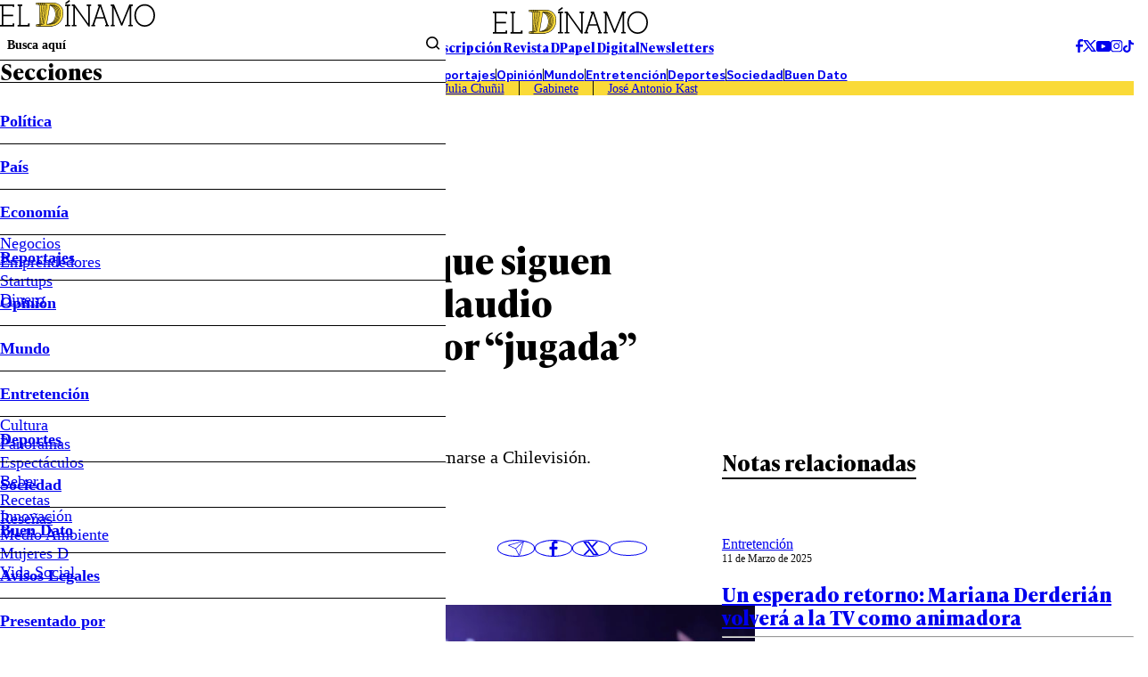

--- FILE ---
content_type: text/html; charset=utf-8
request_url: https://www.google.com/recaptcha/api2/aframe
body_size: 267
content:
<!DOCTYPE HTML><html><head><meta http-equiv="content-type" content="text/html; charset=UTF-8"></head><body><script nonce="Um7uYP6LAMnRKAFNsGfEUg">/** Anti-fraud and anti-abuse applications only. See google.com/recaptcha */ try{var clients={'sodar':'https://pagead2.googlesyndication.com/pagead/sodar?'};window.addEventListener("message",function(a){try{if(a.source===window.parent){var b=JSON.parse(a.data);var c=clients[b['id']];if(c){var d=document.createElement('img');d.src=c+b['params']+'&rc='+(localStorage.getItem("rc::a")?sessionStorage.getItem("rc::b"):"");window.document.body.appendChild(d);sessionStorage.setItem("rc::e",parseInt(sessionStorage.getItem("rc::e")||0)+1);localStorage.setItem("rc::h",'1768660518248');}}}catch(b){}});window.parent.postMessage("_grecaptcha_ready", "*");}catch(b){}</script></body></html>

--- FILE ---
content_type: text/plain; charset=UTF-8
request_url: https://at.teads.tv/fpc?analytics_tag_id=PUB_13060&tfpvi=&gdpr_status=22&gdpr_reason=220&gdpr_consent=&ccpa_consent=&shared_ids=&sv=d656f4a&
body_size: 56
content:
N2Y5YzdmZmMtODg1Mi00NWJjLWIwZjItOGZlZTFlMWVhNzI1IzItMw==

--- FILE ---
content_type: application/javascript; charset=utf-8
request_url: https://fundingchoicesmessages.google.com/f/AGSKWxVtvSxsWtSeD6TFp2Vf4J5CPkn0ae0nH9DyC5sq2-21SwC_R0LqbrFCmLNxW3eas8IlCxDqkjIWRccD3XT5-FQhD_OhjxjuN-LEIZOoZhmf8ya8ulNW4PGC8oMd6dt1Pb0Qv8gbfiFAcu62uERnCL09A3K2GsGzbPATtHz4tn5uPv4BkCIvZCtrwg==/_/adrec./rotatedads2./owa.MessageAdList._160x500./injectad.
body_size: -1291
content:
window['d833d5a6-6e92-4de6-a93d-9e5040bae0db'] = true;